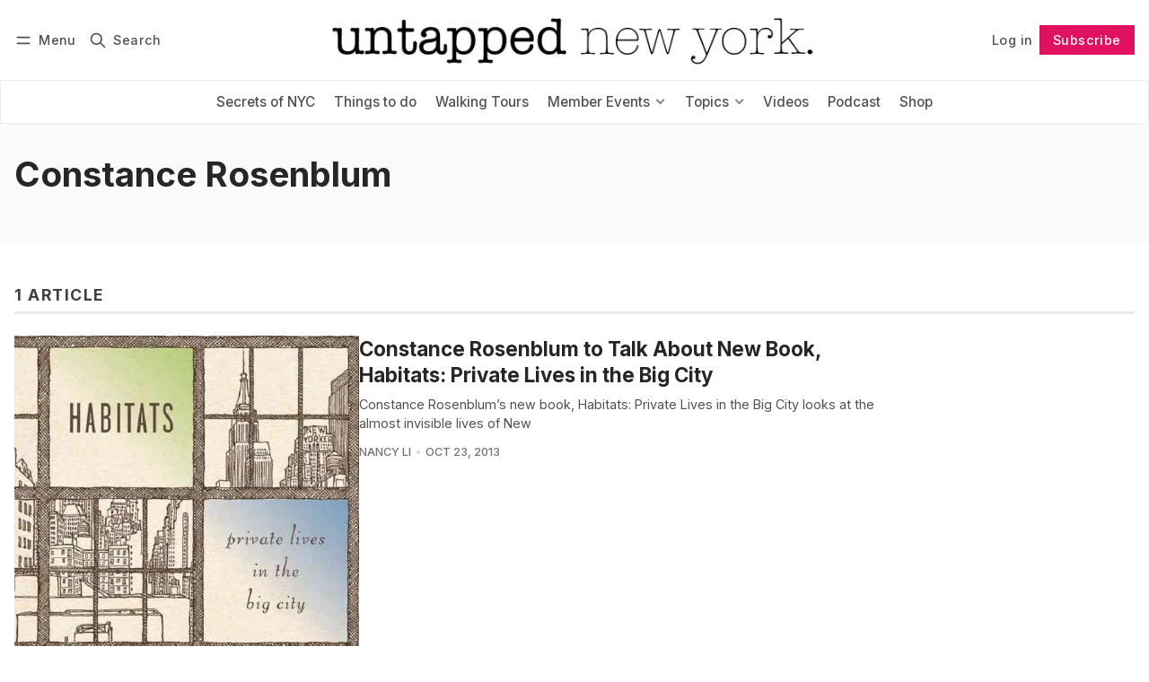

--- FILE ---
content_type: text/html; charset=utf-8
request_url: https://www.untappedcities.com/tag/constance-rosenblum/
body_size: 10877
content:
<!DOCTYPE html>
<html lang="en" data-color-scheme="light">
  <head>
    <meta charset="utf-8">
    <meta http-equiv="X-UA-Compatible" content="IE=edge">

    <title>Constance Rosenblum - Untapped New York</title>

    <meta name="HandheldFriendly" content="True">
    <meta name="viewport" content="width=device-width, initial-scale=1.0">
    
    <meta name="theme-color" content="#e1115f">


    <link rel="preload" href="https://www.untappedcities.com/assets/dist/app.min.js?v=2fe51e5909" as="script">
    <link rel="preload" href="https://www.untappedcities.com/assets/dist/app.min.css?v=2fe51e5909" as="style">

        <link rel="preconnect" href="https://fonts.googleapis.com">
    <link rel="preconnect" href="https://fonts.gstatic.com" crossorigin>





    <link rel="preload stylesheet" href="https://fonts.googleapis.com/css2?family=Inter:wght@300;400;500;600;700;800&display=swap" 
          as="style" onload="this.onload=null;this.rel='stylesheet'" crossorigin>    
    <style>body { --font-body: 'Inter', sans-serif; --font-headings: 'Inter', sans-serif;}</style>








    <script async defer src="https://www.untappedcities.com/assets/dist/app.min.js?v=2fe51e5909"></script>
    <script id="headerbidder" type="text/javascript" src="//a.publir.com/platform/1343.js"></script>

    <link rel="stylesheet" type="text/css" href="https://www.untappedcities.com/assets/dist/app.min.css?v=2fe51e5909">

    <style>
  :root {
    --global-max-width: 1400px; /* site max width */
    --global-content-width: 700px; /* post-content-width */
    --global-wide-width: 960px; /* site max width */
    --global-radius: 0px; /* default radius */
    --global-gallery-gap: 1em; /* Image gallery distance between images */
    --global-hyphens: none; /* none/auto */
    --global-header-height: 92px;
    --global-theme-notifications: visible; /* visible/hidden */
    --global-progress-bar: visible; /* visible/hidden */
    --global-content-preview-fading: 0%; /* 50%-100% for fading effect */
    --global-scroll-behavior: smooth;
  }
</style>

<script>
  let preferredTheme = localStorage.getItem('PREFERRED_COLOR_SCHEME') || `light`;
  document.documentElement.setAttribute('data-color-scheme', preferredTheme);
  
  // Global values needed
  const themeGlobal = {
    currentPage: parseInt('1'),
    nextPage: parseInt(''),
    nextPageLink: '',
    maxPages: parseInt('1'), 
    lastPage: `1` === `1` ? true : false,
    postsPerPage: parseInt('12'),
    scrollPos: 0,
    imageLightbox: false
  }

  // Calculate contrast & HSL value;
  function getBrandColorInfo(hexcolor) {
    // get contrast
    if (hexcolor.slice(0, 1) === '#') { hexcolor = hexcolor.slice(1); }
    if (hexcolor.length === 3) { hexcolor = hexcolor.split('').map(function (hex) { return hex + hex;}).join(''); }
    let r = parseInt(hexcolor.substr(0,2),16), g = parseInt(hexcolor.substr(2,2),16), b = parseInt(hexcolor.substr(4,2),16);
    let yiq = ((r * 299) + (g * 587) + (b * 114)) / 1000;
    const colorContrast = (yiq >= 128) ? '#000' : '#fff';

    //get HSL
    r /= 255, g /= 255, b /= 255;
    const max = Math.max(r, g, b), min = Math.min(r, g, b);
    let h, s, l = (max + min)  /  2;  
    if ( max == min ) { h = s = 0; } else {
      let d = max - min;
      s = l > 0.5 ? d / (2 - max - min) : d / (max + min);
      switch(max){
        case r: h = (g - b) / d + (g < b ? 6 : 0); break;
        case g: h = (b - r) / d + 2; break;
        case b: h = (r - g) / d + 4; break;
      }
      h /= 6;
    }
    const colorHSL = [Math.round(h * 360), Math.round(s * 100), Math.round(l * 100)];

    // return
    return { colorContrast, colorHSL }
  };

  const brandColor = getBrandColorInfo("#e1115f");
  let style = document.createElement('style');
  style.innerHTML = `:root { 
    --color-brand-contrast: ${brandColor.colorContrast}; 
    --color-brand-h: ${brandColor.colorHSL[0]};
    --color-brand-s: ${brandColor.colorHSL[1]}%;
    --color-brand-l: ${brandColor.colorHSL[2]}%;
    --color-brand-hsl: ${brandColor.colorHSL[0]} ${brandColor.colorHSL[1]}% ${brandColor.colorHSL[2]}%;
  }`
  document.getElementsByTagName('head')[0].appendChild(style);
</script>

    
    
     

    <link rel="icon" href="https://www.untappedcities.com/content/images/size/w256h256/format/jpeg/2024/03/Untapped-U-Hi-Res.jpg" type="image/jpeg">
    <link rel="canonical" href="https://www.untappedcities.com/tag/constance-rosenblum/">
    <meta name="referrer" content="no-referrer-when-downgrade">
    
    <meta property="og:site_name" content="Untapped New York">
    <meta property="og:type" content="website">
    <meta property="og:title" content="Constance Rosenblum - Untapped New York">
    <meta property="og:url" content="https://www.untappedcities.com/tag/constance-rosenblum/">
    <meta property="article:publisher" content="https://www.facebook.com/UntappedNY">
    <meta name="twitter:card" content="summary">
    <meta name="twitter:title" content="Constance Rosenblum - Untapped New York">
    <meta name="twitter:url" content="https://www.untappedcities.com/tag/constance-rosenblum/">
    <meta name="twitter:site" content="@UntappedNY">
    
    <script type="application/ld+json">
{
    "@context": "https://schema.org",
    "@type": "Series",
    "publisher": {
        "@type": "Organization",
        "name": "Untapped New York",
        "url": "https://www.untappedcities.com/",
        "logo": {
            "@type": "ImageObject",
            "url": "https://www.untappedcities.com/content/images/2024/10/Untapped-New-York-Black-Logo-Transparency-1.png"
        }
    },
    "url": "https://www.untappedcities.com/tag/constance-rosenblum/",
    "name": "Constance Rosenblum",
    "mainEntityOfPage": "https://www.untappedcities.com/tag/constance-rosenblum/"
}
    </script>

    <meta name="generator" content="Ghost 6.12">
    <link rel="alternate" type="application/rss+xml" title="Untapped New York" href="https://www.untappedcities.com/video/rss/">
    <script defer src="https://cdn.jsdelivr.net/ghost/portal@~2.56/umd/portal.min.js" data-i18n="true" data-ghost="https://www.untappedcities.com/" data-key="f4cfdd035ffd8d4b6a8ac187f6" data-api="https://untapped-new-york.ghost.io/ghost/api/content/" data-locale="en" crossorigin="anonymous"></script><style id="gh-members-styles">.gh-post-upgrade-cta-content,
.gh-post-upgrade-cta {
    display: flex;
    flex-direction: column;
    align-items: center;
    font-family: -apple-system, BlinkMacSystemFont, 'Segoe UI', Roboto, Oxygen, Ubuntu, Cantarell, 'Open Sans', 'Helvetica Neue', sans-serif;
    text-align: center;
    width: 100%;
    color: #ffffff;
    font-size: 16px;
}

.gh-post-upgrade-cta-content {
    border-radius: 8px;
    padding: 40px 4vw;
}

.gh-post-upgrade-cta h2 {
    color: #ffffff;
    font-size: 28px;
    letter-spacing: -0.2px;
    margin: 0;
    padding: 0;
}

.gh-post-upgrade-cta p {
    margin: 20px 0 0;
    padding: 0;
}

.gh-post-upgrade-cta small {
    font-size: 16px;
    letter-spacing: -0.2px;
}

.gh-post-upgrade-cta a {
    color: #ffffff;
    cursor: pointer;
    font-weight: 500;
    box-shadow: none;
    text-decoration: underline;
}

.gh-post-upgrade-cta a:hover {
    color: #ffffff;
    opacity: 0.8;
    box-shadow: none;
    text-decoration: underline;
}

.gh-post-upgrade-cta a.gh-btn {
    display: block;
    background: #ffffff;
    text-decoration: none;
    margin: 28px 0 0;
    padding: 8px 18px;
    border-radius: 4px;
    font-size: 16px;
    font-weight: 600;
}

.gh-post-upgrade-cta a.gh-btn:hover {
    opacity: 0.92;
}</style><script async src="https://js.stripe.com/v3/"></script>
    <script defer src="https://cdn.jsdelivr.net/ghost/sodo-search@~1.8/umd/sodo-search.min.js" data-key="f4cfdd035ffd8d4b6a8ac187f6" data-styles="https://cdn.jsdelivr.net/ghost/sodo-search@~1.8/umd/main.css" data-sodo-search="https://untapped-new-york.ghost.io/" data-locale="en" crossorigin="anonymous"></script>
    
    <link href="https://www.untappedcities.com/webmentions/receive/" rel="webmention">
    <script defer src="/public/cards.min.js?v=2fe51e5909"></script>
    <link rel="stylesheet" type="text/css" href="/public/cards.min.css?v=2fe51e5909">
    <script defer src="/public/comment-counts.min.js?v=2fe51e5909" data-ghost-comments-counts-api="https://www.untappedcities.com/members/api/comments/counts/"></script>
    <script defer src="/public/member-attribution.min.js?v=2fe51e5909"></script>
    <script defer src="/public/ghost-stats.min.js?v=2fe51e5909" data-stringify-payload="false" data-datasource="analytics_events" data-storage="localStorage" data-host="https://www.untappedcities.com/.ghost/analytics/api/v1/page_hit"  tb_site_uuid="3e3b259f-e5a2-4287-97e8-4888d22daaef" tb_post_uuid="undefined" tb_post_type="null" tb_member_uuid="undefined" tb_member_status="undefined"></script><style>:root {--ghost-accent-color: #e1115f;}</style>
    <style>
  .uc-post-book-cta {
    margin: 0 auto 30px;
    max-width: 832px;
    padding-left: 48px;
    padding-right: 48px;
    width: 100%;
    display: grid;
    grid-template-columns: 1fr 50%;
  }

  .uc-post-book-cta-content {
    padding: 1em;
    align-self: center;
    background-color: #f7f5f5;
    height: 100%;
  }

  .uc-post-book-cta-content p {
    font-size: 1.5em;
    line-height: 1.2;
    padding-left: 0;
    padding-right: 0;
  }

  .uc-post-book-cta-content .kg-button-card.kg-align-left {
    margin: 0;
  }

  .uc-post-book-cta-media img {
    width: 100%;
    height: auto;
  }
</style>

<style>
  .post-template.tag-video .post-hero__excerpt {display: none} 
  .post-template.tag-video .hero__media, .post-template.tag-video .post-hero__media { display: none; }
  .youtube-player { padding-bottom: 75%; }
  .menu {
    top: calc(var(--global-header-height) + var(--announce-height));
  }
</style>
<!-- Google tag (gtag.js) -->
<script async src="https://www.googletagmanager.com/gtag/js?id=G-82E9LH2MVG"></script>
<script>
  window.dataLayer = window.dataLayer || [];
  function gtag(){dataLayer.push(arguments);}
  gtag('js', new Date());

  gtag('config', 'G-82E9LH2MVG');
</script>
<meta name="google-site-verification" content="09ZR7EZJRcE9QTXZ8i4LgedIQtuvzGQfvaR7ShjkeZc" />
<meta name="robots" content="max-image-preview:large">
  </head>
  <body class="tag-template tag-constance-rosenblum "  data-excerpts="true">
    

      <header class="header js-header" data-logo="center" data-style="sticky">
  <div class="container wrapper flex items-center header__container">
    <div class="header__more">
      <button class="btn header__menu-toggle js-menu-toggle" title="Menu" aria-label="Menu">
        <i class="icon icon-menu">
  <svg xmlns="http://www.w3.org/2000/svg" class="icon icon-tabler icon-tabler-menu" width="24" height="24" viewBox="0 0 24 24" stroke-width="2" stroke="currentColor" fill="none" stroke-linecap="round" stroke-linejoin="round">
  <path stroke="none" d="M0 0h24v24H0z" fill="none"></path>
  <path d="M4 8l16 0"></path>
  <path d="M4 16l16 0"></path>
</svg>
</i>        <i class="icon icon-x">
  <svg xmlns="http://www.w3.org/2000/svg" class="icon icon-tabler icon-tabler-x" width="24" height="24" viewBox="0 0 24 24" stroke-width="1.5" stroke="currentColor" fill="none" stroke-linecap="round" stroke-linejoin="round">
  <path stroke="none" d="M0 0h24v24H0z" fill="none"/>
  <line x1="18" y1="6" x2="6" y2="18" />
  <line x1="6" y1="6" x2="18" y2="18" />
</svg>
</i>        <span>Menu</span>
      </button>

      <button class="btn header__search-toggle" data-ghost-search title="Search" aria-label="Search">
        <i class="icon icon-search">
  <svg xmlns="http://www.w3.org/2000/svg" class="icon icon-tabler icon-tabler-search" width="24" height="24" viewBox="0 0 24 24" stroke-width="2" stroke="currentColor" fill="none" stroke-linecap="round" stroke-linejoin="round">
  <path stroke="none" d="M0 0h24v24H0z" fill="none"/>
  <circle cx="10" cy="10" r="7" />
  <line x1="21" y1="21" x2="15" y2="15" />
</svg>



</i>        <span>Search</span>
      </button>
    </div>

    <div class="header__brand">
<a href="https://www.untappedcities.com">          <picture class="dark-theme-logo">
  <source     
    srcset="/content/images/size/w100/format/webp/2024/10/Untapped-New-York-Logo-Dark-Large-New.png 100w,/content/images/size/w300/format/webp/2024/10/Untapped-New-York-Logo-Dark-Large-New.png 300w,/content/images/size/w600/format/webp/2024/10/Untapped-New-York-Logo-Dark-Large-New.png 600w"
    sizes="200px"
    data-sizes="auto"
    type="image/webp"
  >
  <img class="header__logo"
    srcset="/content/images/size/w100/format/webp/2024/10/Untapped-New-York-Logo-Dark-Large-New.png 100w,/content/images/size/w300/format/webp/2024/10/Untapped-New-York-Logo-Dark-Large-New.png 300w,/content/images/size/w600/format/webp/2024/10/Untapped-New-York-Logo-Dark-Large-New.png 600w"
    sizes="200px"
    data-sizes="auto"
    data-src="/content/images/size/w100/2024/10/Untapped-New-York-Logo-Dark-Large-New.png"
    src="/content/images/size/w30/2024/10/Untapped-New-York-Logo-Dark-Large-New.png"
    alt="Untapped New York"
  >
</picture>          <picture class="default-logo">
  <source 
    sizes="(max-width: 800px) 200px, 320px"
    
    
    srcset="/content/images/size/w300/format/webp/2024/10/Untapped-New-York-Black-Logo-Transparency-1.png 300w, /content/images/size/w600/format/webp/2024/10/Untapped-New-York-Black-Logo-Transparency-1.png 600w"
    type="image/webp"
  >
  <img class="header__logo"
    sizes="(max-width: 800px) 200px, 320px"
    
    data-srcset="/content/images/size/w300/2024/10/Untapped-New-York-Black-Logo-Transparency-1.png 300w, /content/images/size/w600/2024/10/Untapped-New-York-Black-Logo-Transparency-1.png 600w"
    srcset="/content/images/size/w30/2024/10/Untapped-New-York-Black-Logo-Transparency-1.png 30w"
    data-src="/content/images/size/w100/2024/10/Untapped-New-York-Black-Logo-Transparency-1.png"
    src="/content/images/size/w30/2024/10/Untapped-New-York-Black-Logo-Transparency-1.png"
    alt="Untapped New York"
    loading="eager"
  >
</picture></a>    </div>

    <div class="header__actions">
          <a href="/signin/" class="btn signin-link radius" data-portal="signin">Log in</a>
          <a href="/signup/" class="btn signup-link btn--brand radius" data-portal="signup">Subscribe</a>
        

      <div class="member-menu js-member-menu">
      <a href="/signup/" data-portal="signup" class="signup-link">
        <i class="icon icon-arrow-up-right icon--sm">
  <svg xmlns="http://www.w3.org/2000/svg" class="icon icon-tabler icon-tabler-arrow-up-right" width="24" height="24" viewBox="0 0 24 24" stroke-width="2" stroke="currentColor" fill="none" stroke-linecap="round" stroke-linejoin="round">
  <path stroke="none" d="M0 0h24v24H0z" fill="none"/>
  <line x1="17" y1="7" x2="7" y2="17" />
  <polyline points="8 7 17 7 17 16" />
</svg>



</i>Sign up
      </a>

      <a href="/signin/" data-portal="signin" class="signin-link">
        <i class="icon icon-login icon--sm">
  <svg xmlns="http://www.w3.org/2000/svg" width="24" height="24" viewBox="0 0 24 24" fill="none" stroke="currentColor" stroke-width="2" stroke-linecap="round" stroke-linejoin="round" class="feather feather-log-in">
  <path d="M15 3h4a2 2 0 0 1 2 2v14a2 2 0 0 1-2 2h-4"></path>
  <polyline points="10 17 15 12 10 7"></polyline>
  <line x1="15" y1="12" x2="3" y2="12"></line>
</svg>
</i>Sign in
      </a>
</div>    </div>
  </div>
</header>

<div class="header-menu">
  <div class="container wrapper flex">

    <nav class="header-menu-nav">
      <ul class="nav">
    <li class="nav-secrets-of-nyc" 
      data-label="Secrets of NYC" data-length="14">
      <a href="https://www.untappedcities.com/tag/secrets-of-nyc/">
        <span>Secrets of NYC</span>
      </a>
    </li>
    <li class="nav-things-to-do" 
      data-label="Things to do" data-length="12">
      <a href="https://www.untappedcities.com/tag/things-to-do/">
        <span>Things to do</span>
      </a>
    </li>
    <li class="nav-walking-tours" 
      data-label="Walking Tours" data-length="13">
      <a href="https://untappednewyorktours.com/">
        <span>Walking Tours</span>
      </a>
    </li>
    <li class="nav-member-events" 
      data-label="Member Events" data-length="13">
      <a href="https://www.untappedcities.com/insiders/events/">
        <span>Member Events</span>
      </a>
    </li>
    <li class="nav-become-a-member is-subitem" 
      data-label="- Become a Member" data-length="17">
      <a href="https://www.untappedcities.com/membership/">
        <span>- Become a Member</span>
      </a>
    </li>
    <li class="nav-my-account is-subitem" 
      data-label="- My Account" data-length="12">
      <a href="https://www.untappedcities.com/#/portal/signin">
        <span>- My Account</span>
      </a>
    </li>
    <li class="nav-upcoming-events is-subitem" 
      data-label="- Upcoming Events" data-length="17">
      <a href="https://www.untappedcities.com/insiders/events/">
        <span>- Upcoming Events</span>
      </a>
    </li>
    <li class="nav-on-demand-videos is-subitem" 
      data-label="- On-Demand Videos" data-length="18">
      <a href="https://www.untappedcities.com/video/">
        <span>- On-Demand Videos</span>
      </a>
    </li>
    <li class="nav-gift-membership is-subitem" 
      data-label="- Gift Membership" data-length="17">
      <a href="https://www.untappedcities.com/gift-subscription/">
        <span>- Gift Membership</span>
      </a>
    </li>
    <li class="nav-topics" 
      data-label="Topics" data-length="6">
      <a href="#">
        <span>Topics</span>
      </a>
    </li>
    <li class="nav-abandoned is-subitem" 
      data-label="- Abandoned" data-length="11">
      <a href="https://www.untappedcities.com/tag/abandoned/">
        <span>- Abandoned</span>
      </a>
    </li>
    <li class="nav-architecture is-subitem" 
      data-label="- Architecture" data-length="14">
      <a href="https://www.untappedcities.com/tag/architecture/">
        <span>- Architecture</span>
      </a>
    </li>
    <li class="nav-arts-culture is-subitem" 
      data-label="- Arts &amp; Culture" data-length="16">
      <a href="https://www.untappedcities.com/tag/culture/">
        <span>- Arts &amp; Culture</span>
      </a>
    </li>
    <li class="nav-behind-the-scenes is-subitem" 
      data-label="- Behind the Scenes" data-length="19">
      <a href="https://www.untappedcities.com/tag/behind-the-scenes/">
        <span>- Behind the Scenes</span>
      </a>
    </li>
    <li class="nav-film-locations is-subitem" 
      data-label="- Film Locations" data-length="16">
      <a href="https://www.untappedcities.com/tag/film-locations/">
        <span>- Film Locations</span>
      </a>
    </li>
    <li class="nav-food-drink is-subitem" 
      data-label="- Food &amp; Drink" data-length="14">
      <a href="https://www.untappedcities.com/tag/food/">
        <span>- Food &amp; Drink</span>
      </a>
    </li>
    <li class="nav-transit is-subitem" 
      data-label="- Transit" data-length="9">
      <a href="https://www.untappedcities.com/tag/transit/">
        <span>- Transit</span>
      </a>
    </li>
    <li class="nav-videos" 
      data-label="Videos" data-length="6">
      <a href="https://www.untappedcities.com/video/">
        <span>Videos</span>
      </a>
    </li>
    <li class="nav-podcast" 
      data-label="Podcast" data-length="7">
      <a href="https://www.untappedcities.com/podcast/">
        <span>Podcast</span>
      </a>
    </li>
    <li class="nav-shop" 
      data-label="Shop" data-length="4">
      <a href="https://untapped-cities.square.site/">
        <span>Shop</span>
      </a>
    </li>
</ul>
    </nav>

  </div>
</div>



      <div class="menu js-menu">
  <div class="container wrapper">
    <div class="menu__content">
      <nav class="menu__navigation">
        <ul class="nav">
    <li class="nav-secrets-of-nyc" 
      data-label="Secrets of NYC" data-length="14">
      <a href="https://www.untappedcities.com/tag/secrets-of-nyc/">
        <span>Secrets of NYC</span>
      </a>
    </li>
    <li class="nav-things-to-do" 
      data-label="Things to do" data-length="12">
      <a href="https://www.untappedcities.com/tag/things-to-do/">
        <span>Things to do</span>
      </a>
    </li>
    <li class="nav-walking-tours" 
      data-label="Walking Tours" data-length="13">
      <a href="https://untappednewyorktours.com/">
        <span>Walking Tours</span>
      </a>
    </li>
    <li class="nav-member-events" 
      data-label="Member Events" data-length="13">
      <a href="https://www.untappedcities.com/insiders/events/">
        <span>Member Events</span>
      </a>
    </li>
    <li class="nav-become-a-member is-subitem" 
      data-label="- Become a Member" data-length="17">
      <a href="https://www.untappedcities.com/membership/">
        <span>- Become a Member</span>
      </a>
    </li>
    <li class="nav-my-account is-subitem" 
      data-label="- My Account" data-length="12">
      <a href="https://www.untappedcities.com/#/portal/signin">
        <span>- My Account</span>
      </a>
    </li>
    <li class="nav-upcoming-events is-subitem" 
      data-label="- Upcoming Events" data-length="17">
      <a href="https://www.untappedcities.com/insiders/events/">
        <span>- Upcoming Events</span>
      </a>
    </li>
    <li class="nav-on-demand-videos is-subitem" 
      data-label="- On-Demand Videos" data-length="18">
      <a href="https://www.untappedcities.com/video/">
        <span>- On-Demand Videos</span>
      </a>
    </li>
    <li class="nav-gift-membership is-subitem" 
      data-label="- Gift Membership" data-length="17">
      <a href="https://www.untappedcities.com/gift-subscription/">
        <span>- Gift Membership</span>
      </a>
    </li>
    <li class="nav-topics" 
      data-label="Topics" data-length="6">
      <a href="#">
        <span>Topics</span>
      </a>
    </li>
    <li class="nav-abandoned is-subitem" 
      data-label="- Abandoned" data-length="11">
      <a href="https://www.untappedcities.com/tag/abandoned/">
        <span>- Abandoned</span>
      </a>
    </li>
    <li class="nav-architecture is-subitem" 
      data-label="- Architecture" data-length="14">
      <a href="https://www.untappedcities.com/tag/architecture/">
        <span>- Architecture</span>
      </a>
    </li>
    <li class="nav-arts-culture is-subitem" 
      data-label="- Arts &amp; Culture" data-length="16">
      <a href="https://www.untappedcities.com/tag/culture/">
        <span>- Arts &amp; Culture</span>
      </a>
    </li>
    <li class="nav-behind-the-scenes is-subitem" 
      data-label="- Behind the Scenes" data-length="19">
      <a href="https://www.untappedcities.com/tag/behind-the-scenes/">
        <span>- Behind the Scenes</span>
      </a>
    </li>
    <li class="nav-film-locations is-subitem" 
      data-label="- Film Locations" data-length="16">
      <a href="https://www.untappedcities.com/tag/film-locations/">
        <span>- Film Locations</span>
      </a>
    </li>
    <li class="nav-food-drink is-subitem" 
      data-label="- Food &amp; Drink" data-length="14">
      <a href="https://www.untappedcities.com/tag/food/">
        <span>- Food &amp; Drink</span>
      </a>
    </li>
    <li class="nav-transit is-subitem" 
      data-label="- Transit" data-length="9">
      <a href="https://www.untappedcities.com/tag/transit/">
        <span>- Transit</span>
      </a>
    </li>
    <li class="nav-videos" 
      data-label="Videos" data-length="6">
      <a href="https://www.untappedcities.com/video/">
        <span>Videos</span>
      </a>
    </li>
    <li class="nav-podcast" 
      data-label="Podcast" data-length="7">
      <a href="https://www.untappedcities.com/podcast/">
        <span>Podcast</span>
      </a>
    </li>
    <li class="nav-shop" 
      data-label="Shop" data-length="4">
      <a href="https://untapped-cities.square.site/">
        <span>Shop</span>
      </a>
    </li>
</ul>

          <ul class="nav secondary submenu">
    <li class="nav-advertise-with-us" 
      data-label="Advertise with us" data-length="17">
      <a href="https://www.untappedcities.com/advertise/">
        <span>Advertise with us</span>
      </a>
    </li>
    <li class="nav-about-untapped" 
      data-label="About Untapped" data-length="14">
      <a href="https://www.untappedcities.com/about/">
        <span>About Untapped</span>
      </a>
    </li>
    <li class="nav-jobs-internships" 
      data-label="Jobs &amp; Internships" data-length="18">
      <a href="https://www.untappedcities.com/join-us/">
        <span>Jobs &amp; Internships</span>
      </a>
    </li>
    <li class="nav-terms-conditions" 
      data-label="Terms &amp; Conditions" data-length="18">
      <a href="https://www.untappedcities.com/terms-of-use/">
        <span>Terms &amp; Conditions</span>
      </a>
    </li>
    <li class="nav-members-faq" 
      data-label="Members FAQ" data-length="11">
      <a href="https://www.untappedcities.com/insiders-faq/">
        <span>Members FAQ</span>
      </a>
    </li>
    <li class="nav-privacy-policy" 
      data-label="Privacy Policy" data-length="14">
      <a href="https://www.untappedcities.com/privacy-policy/">
        <span>Privacy Policy</span>
      </a>
    </li>
    <li class="nav-eu-privacy-information" 
      data-label="EU Privacy Information" data-length="22">
      <a href="https://www.untappedcities.com/eu-privacy-information/">
        <span>EU Privacy Information</span>
      </a>
    </li>
    <li class="nav-gdpr" 
      data-label="GDPR" data-length="4">
      <a href="https://www.untappedcities.com/gdpr/">
        <span>GDPR</span>
      </a>
    </li>
    <li class="nav-accessibility-statement" 
      data-label="Accessibility Statement" data-length="23">
      <a href="https://www.untappedcities.com/accessibility-statement/">
        <span>Accessibility Statement</span>
      </a>
    </li>
    <li class="nav-contact-us" 
      data-label="Contact Us" data-length="10">
      <a href="https://www.untappedcities.com/contact/">
        <span>Contact Us</span>
      </a>
    </li>
</ul>
      </nav>

      <div class="menu__posts">
        <span class="menu__posts-title">Latest news</span>
            <article class="post-card has-img horizontal js-post-card">

  <div class="post-card__content flex flex-col ">
      <a class="post-tag mr-sm tag-secrets-of-nyc" href="/tag/secrets-of-nyc/" aria-label="Secrets of NYC"
        
      >Secrets of NYC</a>

      <h2 class="post-card__title"><a href="https://www.untappedcities.com/spot-a-ghost-sign-for-nycs-lost-automat/">Spot a Ghost Sign for NYC&#x27;s Lost Automat</a></h2>
    
    <p class="post-card__excerpt opacity-080">
      There are no more Horn &amp; Hardarts in NYC, but remnants of them still exist!
    </p>

    <div class="post-info">
  <ul class="post-info__avatars">
        <li class="author-avatar has-image">
          <a href="/author/nicole/" title="Nicole Saraniero" aria-label="Nicole Saraniero">
              <picture class="">
  <source 
    sizes="60px"
    data-sizes="auto"
    srcset="https://www.gravatar.com/avatar/f94143a33c8ae1a34a658a66df656f80?s&#x3D;250&amp;r&#x3D;x&amp;d&#x3D;mp 30w"
    data-srcset="https://www.gravatar.com/avatar/f94143a33c8ae1a34a658a66df656f80?s&#x3D;250&amp;r&#x3D;x&amp;d&#x3D;mp 30w, https://www.gravatar.com/avatar/f94143a33c8ae1a34a658a66df656f80?s&#x3D;250&amp;r&#x3D;x&amp;d&#x3D;mp 100w"
    type="image/webp"
  >
  <img class="lazyload"
    sizes="60px"
    data-sizes="auto"
    data-srcset="https://www.gravatar.com/avatar/f94143a33c8ae1a34a658a66df656f80?s&#x3D;250&amp;r&#x3D;x&amp;d&#x3D;mp 30w, https://www.gravatar.com/avatar/f94143a33c8ae1a34a658a66df656f80?s&#x3D;250&amp;r&#x3D;x&amp;d&#x3D;mp 100w"
    srcset="https://www.gravatar.com/avatar/f94143a33c8ae1a34a658a66df656f80?s&#x3D;250&amp;r&#x3D;x&amp;d&#x3D;mp 30w"
    data-src="https://www.gravatar.com/avatar/f94143a33c8ae1a34a658a66df656f80?s&#x3D;250&amp;r&#x3D;x&amp;d&#x3D;mp"
    src="https://www.gravatar.com/avatar/f94143a33c8ae1a34a658a66df656f80?s&#x3D;250&amp;r&#x3D;x&amp;d&#x3D;mp"
    alt="Nicole Saraniero"
    
  >
</picture>          </a>
        </li>
  </ul>
  
    <span class="post-info__authors"><a href="/author/nicole/">Nicole Saraniero</a></span>
  
  <time datetime="2026-01-19">Jan 19, 2026</time> 

</div>  </div>
</article>            <article class="post-card no-image horizontal js-post-card">

  <div class="post-card__content flex flex-col ">
      <a class="post-tag mr-sm tag-video" href="/tag/video/" aria-label="video"
        
      >video</a>

      <h2 class="post-card__title"><a href="https://www.untappedcities.com/remembering-the-automat-with-marianne-hardart-lorraine-diehl/">Remembering the Automat with Marianne Hardart &amp; Lorraine Diehl</a></h2>
    
    <p class="post-card__excerpt opacity-080">
      rNc_bOyoSBI
    </p>

    <div class="post-info">
  <ul class="post-info__avatars">
        <li class="author-avatar has-image">
          <a href="/author/untappedny/" title="Untapped New York" aria-label="Untapped New York">
              <picture class="">
  <source 
    sizes="60px"
    data-sizes="auto"
    srcset="https://secure.gravatar.com/avatar/b0000b0ea45c4d53eb9ed0b25c58d3b2?s&#x3D;3000&amp;d&#x3D;mm&amp;r&#x3D;g 30w"
    data-srcset="https://secure.gravatar.com/avatar/b0000b0ea45c4d53eb9ed0b25c58d3b2?s&#x3D;3000&amp;d&#x3D;mm&amp;r&#x3D;g 30w, https://secure.gravatar.com/avatar/b0000b0ea45c4d53eb9ed0b25c58d3b2?s&#x3D;3000&amp;d&#x3D;mm&amp;r&#x3D;g 100w"
    type="image/webp"
  >
  <img class="lazyload"
    sizes="60px"
    data-sizes="auto"
    data-srcset="https://secure.gravatar.com/avatar/b0000b0ea45c4d53eb9ed0b25c58d3b2?s&#x3D;3000&amp;d&#x3D;mm&amp;r&#x3D;g 30w, https://secure.gravatar.com/avatar/b0000b0ea45c4d53eb9ed0b25c58d3b2?s&#x3D;3000&amp;d&#x3D;mm&amp;r&#x3D;g 100w"
    srcset="https://secure.gravatar.com/avatar/b0000b0ea45c4d53eb9ed0b25c58d3b2?s&#x3D;3000&amp;d&#x3D;mm&amp;r&#x3D;g 30w"
    data-src="https://secure.gravatar.com/avatar/b0000b0ea45c4d53eb9ed0b25c58d3b2?s&#x3D;3000&amp;d&#x3D;mm&amp;r&#x3D;g"
    src="https://secure.gravatar.com/avatar/b0000b0ea45c4d53eb9ed0b25c58d3b2?s&#x3D;3000&amp;d&#x3D;mm&amp;r&#x3D;g"
    alt="Untapped New York"
    
  >
</picture>          </a>
        </li>
  </ul>
  
    <span class="post-info__authors"><a href="/author/untappedny/">Untapped New York</a></span>
  
  <time datetime="2026-01-16">Jan 16, 2026</time> 

</div>  </div>
</article>            <article class="post-card has-img horizontal js-post-card">

  <div class="post-card__content flex flex-col ">
      <a class="post-tag mr-sm tag-film-locations" href="/tag/film-locations/" aria-label="Film Locations"
        
      >Film Locations</a>

      <h2 class="post-card__title"><a href="https://www.untappedcities.com/timothee-chalamet-movie-lower-east-side-nyc/">Marty Supreme Film Shoot Transforms NYC’s Lower East Side</a></h2>
    
    <p class="post-card__excerpt opacity-080">
      In October 2024, we reported on a new Timothée Chalamet movie that was shooting on the Lower East Side, and
    </p>

    <div class="post-info">
  <ul class="post-info__avatars">
        <li class="author-avatar has-image">
          <a href="/author/nicole/" title="Nicole Saraniero" aria-label="Nicole Saraniero">
              <picture class="">
  <source 
    sizes="60px"
    data-sizes="auto"
    srcset="https://www.gravatar.com/avatar/f94143a33c8ae1a34a658a66df656f80?s&#x3D;250&amp;r&#x3D;x&amp;d&#x3D;mp 30w"
    data-srcset="https://www.gravatar.com/avatar/f94143a33c8ae1a34a658a66df656f80?s&#x3D;250&amp;r&#x3D;x&amp;d&#x3D;mp 30w, https://www.gravatar.com/avatar/f94143a33c8ae1a34a658a66df656f80?s&#x3D;250&amp;r&#x3D;x&amp;d&#x3D;mp 100w"
    type="image/webp"
  >
  <img class="lazyload"
    sizes="60px"
    data-sizes="auto"
    data-srcset="https://www.gravatar.com/avatar/f94143a33c8ae1a34a658a66df656f80?s&#x3D;250&amp;r&#x3D;x&amp;d&#x3D;mp 30w, https://www.gravatar.com/avatar/f94143a33c8ae1a34a658a66df656f80?s&#x3D;250&amp;r&#x3D;x&amp;d&#x3D;mp 100w"
    srcset="https://www.gravatar.com/avatar/f94143a33c8ae1a34a658a66df656f80?s&#x3D;250&amp;r&#x3D;x&amp;d&#x3D;mp 30w"
    data-src="https://www.gravatar.com/avatar/f94143a33c8ae1a34a658a66df656f80?s&#x3D;250&amp;r&#x3D;x&amp;d&#x3D;mp"
    src="https://www.gravatar.com/avatar/f94143a33c8ae1a34a658a66df656f80?s&#x3D;250&amp;r&#x3D;x&amp;d&#x3D;mp"
    alt="Nicole Saraniero"
    
  >
</picture>          </a>
        </li>
  </ul>
  
    <span class="post-info__authors"><a href="/author/nicole/">Nicole Saraniero</a></span>
  
  <time datetime="2026-01-12">Jan 12, 2026</time> 

</div>  </div>
</article>      </div>
    </div>
  </div>

  <div class="w-100 mt border-top">
    <div class="menu__actions">
          <a href="/signin/" data-portal="signin" class="btn signin-link radius">
            Log in
          </a>
          <a href="/signup/" data-portal="signup" class="btn signup-link btn--brand radius">
            Subscribe
          </a>

      <span class="flex-1"></span>

      <div class="social-links items-center mb">
        <span class="fw-600 mr-sm">Follow</span>
          <a href="https://www.facebook.com/UntappedNY" class="facebook" aria-label="Facebook"><i class="icon icon-facebook icon--sm filled">
  <svg xmlns="http://www.w3.org/2000/svg" class="icon icon-tabler icon-tabler-brand-facebook" width="24" height="24" viewBox="0 0 24 24" stroke-width="2" stroke="currentColor" fill="none" stroke-linecap="round" stroke-linejoin="round">
  <path stroke="none" d="M0 0h24v24H0z" fill="none"/>
  <path d="M7 10v4h3v7h4v-7h3l1 -4h-4v-2a1 1 0 0 1 1 -1h3v-4h-3a5 5 0 0 0 -5 5v2h-3" />
</svg>



</i><span>Facebook</span></a>

  <a href="https://x.com/UntappedNY" class="twitter" aria-label="Twitter"><i class="icon icon-twitter-x icon--sm">
  <svg xmlns="http://www.w3.org/2000/svg" class="icon icon-tabler icon-tabler-brand-x" width="24" height="24" viewBox="0 0 24 24" stroke-width="2" stroke="currentColor" fill="none" stroke-linecap="round" stroke-linejoin="round">
  <path stroke="none" d="M0 0h24v24H0z" fill="none"></path>
  <path d="M4 4l11.733 16h4.267l-11.733 -16z"></path>
  <path d="M4 20l6.768 -6.768m2.46 -2.46l6.772 -6.772"></path>
</svg>
</i><span>Twitter</span></a>

<a href="https://www.untappedcities.com/latest/rss" class="rss" aria-label="RSS"><i class="icon icon-rss icon--sm">
  <svg xmlns="http://www.w3.org/2000/svg" class="icon icon-tabler icon-tabler-rss" width="24" height="24" viewBox="0 0 24 24" stroke-width="2" stroke="currentColor" fill="none" stroke-linecap="round" stroke-linejoin="round">
  <path stroke="none" d="M0 0h24v24H0z" fill="none"/>
  <circle cx="5" cy="19" r="1" />
  <path d="M4 4a16 16 0 0 1 16 16" />
  <path d="M4 11a9 9 0 0 1 9 9" />
</svg>



</i><span>RSS</span></a>









      </div>
    </div>
  </div>
</div>
    <main class="main flex-1">
      
  <div class="bg-acc">
    <div class="container wrapper">
      <div class="tag-hero">
        <div class="tag-hero__content">
          <h1 class="tag-hero__name">Constance Rosenblum</h1>
          
        </div>
      </div>
    </div>
  </div>

  <div class="container wrapper">
    <span class="section-title xs" >
      1 article
      
    </span>

    <div class="flex flex-col gap-150 mb-lg max-w-60">
        <article class="post-card has-img horizontal js-post-card">
<a class="post-card__media" href="https://www.untappedcities.com/constance-rosenblum-new-book-habitats-private-lives-in-the-big-city/">        <figure>
          <picture class="">
  <source 
    sizes="280px"
    data-sizes="auto"
    srcset="/content/images/size/w30/wp-content/uploads/2013/10/landmark-west_constance-rosenblum-talk_untapped-cities1.jpg 30w"
    data-srcset="/content/images/size/w300/format/webp/wp-content/uploads/2013/10/landmark-west_constance-rosenblum-talk_untapped-cities1.jpg 300w, /content/images/size/w600/format/webp/wp-content/uploads/2013/10/landmark-west_constance-rosenblum-talk_untapped-cities1.jpg 600w, /content/images/size/w1000/format/webp/wp-content/uploads/2013/10/landmark-west_constance-rosenblum-talk_untapped-cities1.jpg 1000w"
    type="image/webp"
  >
  <img class="lazyload"
    sizes="280px"
    data-sizes="auto"
    data-srcset="/content/images/size/w300/wp-content/uploads/2013/10/landmark-west_constance-rosenblum-talk_untapped-cities1.jpg 300w, /content/images/size/w600/wp-content/uploads/2013/10/landmark-west_constance-rosenblum-talk_untapped-cities1.jpg 600w, /content/images/size/w1000/wp-content/uploads/2013/10/landmark-west_constance-rosenblum-talk_untapped-cities1.jpg 1000w"
    srcset="/content/images/size/w30/wp-content/uploads/2013/10/landmark-west_constance-rosenblum-talk_untapped-cities1.jpg 30w"
    data-src="/content/images/size/w100/wp-content/uploads/2013/10/landmark-west_constance-rosenblum-talk_untapped-cities1.jpg"
    src="/content/images/size/w30/wp-content/uploads/2013/10/landmark-west_constance-rosenblum-talk_untapped-cities1.jpg"
    alt="Constance Rosenblum to Talk About New Book, Habitats: Private Lives in the Big City"
    
  >
</picture>        </figure>
</a>
  <div class="post-card__content flex flex-col ">
      <a class="post-tag mr-sm tag-architecture" href="/tag/architecture/" aria-label="Architecture"
        
      >Architecture</a>

      <h2 class="post-card__title"><a href="https://www.untappedcities.com/constance-rosenblum-new-book-habitats-private-lives-in-the-big-city/">Constance Rosenblum to Talk About New Book, Habitats: Private Lives in the Big City</a></h2>

    <p class="post-card__excerpt opacity-080">
      Constance Rosenblum’s new book, Habitats: Private Lives in the Big City looks at the almost invisible lives of New
    </p>

    <div class="post-info">
  <ul class="post-info__avatars">
        <li class="author-avatar has-image">
          <a href="/author/nancyli/" title="nancy li" aria-label="nancy li">
              <picture class="">
  <source 
    sizes="60px"
    data-sizes="auto"
    srcset="https://secure.gravatar.com/avatar/509c295d024bf62fe84187b0b6cf4b07?s&#x3D;3000&amp;d&#x3D;mm&amp;r&#x3D;g 30w"
    data-srcset="https://secure.gravatar.com/avatar/509c295d024bf62fe84187b0b6cf4b07?s&#x3D;3000&amp;d&#x3D;mm&amp;r&#x3D;g 30w, https://secure.gravatar.com/avatar/509c295d024bf62fe84187b0b6cf4b07?s&#x3D;3000&amp;d&#x3D;mm&amp;r&#x3D;g 100w"
    type="image/webp"
  >
  <img class="lazyload"
    sizes="60px"
    data-sizes="auto"
    data-srcset="https://secure.gravatar.com/avatar/509c295d024bf62fe84187b0b6cf4b07?s&#x3D;3000&amp;d&#x3D;mm&amp;r&#x3D;g 30w, https://secure.gravatar.com/avatar/509c295d024bf62fe84187b0b6cf4b07?s&#x3D;3000&amp;d&#x3D;mm&amp;r&#x3D;g 100w"
    srcset="https://secure.gravatar.com/avatar/509c295d024bf62fe84187b0b6cf4b07?s&#x3D;3000&amp;d&#x3D;mm&amp;r&#x3D;g 30w"
    data-src="https://secure.gravatar.com/avatar/509c295d024bf62fe84187b0b6cf4b07?s&#x3D;3000&amp;d&#x3D;mm&amp;r&#x3D;g"
    src="https://secure.gravatar.com/avatar/509c295d024bf62fe84187b0b6cf4b07?s&#x3D;3000&amp;d&#x3D;mm&amp;r&#x3D;g"
    alt="nancy li"
    
  >
</picture>          </a>
        </li>
  </ul>
  
    <span class="post-info__authors"><a href="/author/nancyli/">nancy li</a></span>
  
  <time datetime="2013-10-23">Oct 23, 2013</time> 

</div>  </div>
</article>    </div>

    <div class="pagination" data-type="">
  <nav class="pagination-items">
    <a class="prev-posts disabled" href="javascript:">
      <i class="icon icon-arrow-left icon--sm">
  <svg xmlns="http://www.w3.org/2000/svg" class="icon icon-tabler icon-tabler-arrow-left" width="24" height="24" viewBox="0 0 24 24" stroke-width="2" stroke="currentColor" fill="none" stroke-linecap="round" stroke-linejoin="round">
  <path stroke="none" d="M0 0h24v24H0z" fill="none"/>
  <line x1="5" y1="12" x2="19" y2="12" />
  <line x1="5" y1="12" x2="11" y2="18" />
  <line x1="5" y1="12" x2="11" y2="6" />
</svg>



</i><span class="ml-xs">Prev</span>
    </a>
    <span class="page-number">Page 1 of 1</span>
    <a class="next-posts disabled" href="javascript:">
      <span class="mr-xs">Next</span><i class="icon icon-arrow-right icon--sm">
  <svg xmlns="http://www.w3.org/2000/svg" class="icon icon-tabler icon-tabler-arrow-narrow-right" width="24" height="24" viewBox="0 0 24 24" stroke-width="2" stroke="currentColor" fill="none" stroke-linecap="round" stroke-linejoin="round">
  <path stroke="none" d="M0 0h24v24H0z" fill="none"></path>
  <path d="M5 12l14 0"></path>
  <path d="M15 16l4 -4"></path>
  <path d="M15 8l4 4"></path>
</svg>



</i>
    </a>
  </nav>

  <button class="btn btn--wide btn--bordered btn-load-more js-load-more">
    Load more
  </button>
</div>  </div>

    </main>
    
              <div class="subscribe-cta reverse">
          <div class="container wrapper">
            <div class="subscribe-cta__content">
              <span class="subscribe-cta__title mb-0" id="footer-cta">
                Get the latest NYC secrets
              </span>
              <p class="mb-0 mt-xs text-11">Subscribe to our newsletter</p>
            </div>
            <form class="subscribe-form" 
  data-members-form="subscribe" data-style="inline-joined">
  <input data-members-email class="w-100 bg-default" 
    type="email" autocomplete="email" placeholder="Your email address" 
    aria-labelledby="footer-cta" required> 
  <button class="btn btn--brand text-10" type="submit">
    <span>Subscribe</span>
  </button>
  <div class="msg-success">Great! Check your inbox and click the link.</div>
  <div class="msg-error">Sorry, something went wrong. Please try again.</div>
</form>          </div>
        </div>

        <div class="container wrapper ad">
    <div class="leaderboard">
      <div class="ad__disclaimer">
        <div class="ad__title">Advertisement</div>
        <div>•</div>
        <div class="ad__upsell">
          <a href="#/portal/signup">Go ad free</a>
        </div>
      </div>
      <div id="div-gpt-ad-1612382967860-0" class="publirAds"><script>googletag.cmd.push(function() {  googletag.pubads().addEventListener('slotRenderEnded', function(event) { if (event.slot.getSlotElementId() == "div-gpt-ad-1612382967860-0") {googletag.display("div-gpt-ad-1612382967860-0");} });});</script></div>


    </div>
  </div>

      <footer class="footer">
  <div class="container wrapper">
    <div class="row">
      <div class="col-xs-12 col-md-4">
        <div class="footer__brand flex items-center">
            <picture class="dark-theme-logo">
  <source     
    srcset="/content/images/size/w100/format/webp/2024/10/Untapped-New-York-Logo-Dark-Large-New.png 100w,/content/images/size/w300/format/webp/2024/10/Untapped-New-York-Logo-Dark-Large-New.png 300w,/content/images/size/w600/format/webp/2024/10/Untapped-New-York-Logo-Dark-Large-New.png 600w"
    sizes="200px"
    data-sizes="auto"
    type="image/webp"
  >
  <img class="footer__logo mr lazyload"
    srcset="/content/images/size/w100/format/webp/2024/10/Untapped-New-York-Logo-Dark-Large-New.png 100w,/content/images/size/w300/format/webp/2024/10/Untapped-New-York-Logo-Dark-Large-New.png 300w,/content/images/size/w600/format/webp/2024/10/Untapped-New-York-Logo-Dark-Large-New.png 600w"
    sizes="200px"
    data-sizes="auto"
    data-src="/content/images/size/w100/2024/10/Untapped-New-York-Logo-Dark-Large-New.png"
    src="/content/images/size/w30/2024/10/Untapped-New-York-Logo-Dark-Large-New.png"
    alt="Untapped New York"
  >
</picture>            <picture class="default-logo">
  <source 
    sizes="200px"
    data-sizes="auto"
    srcset="/content/images/size/w30/2024/10/Untapped-New-York-Black-Logo-Transparency-1.png 30w"
    data-srcset="/content/images/size/w300/format/webp/2024/10/Untapped-New-York-Black-Logo-Transparency-1.png 300w, /content/images/size/w600/format/webp/2024/10/Untapped-New-York-Black-Logo-Transparency-1.png 600w"
    type="image/webp"
  >
  <img class="footer__logo mr lazyload"
    sizes="200px"
    data-sizes="auto"
    data-srcset="/content/images/size/w300/2024/10/Untapped-New-York-Black-Logo-Transparency-1.png 300w, /content/images/size/w600/2024/10/Untapped-New-York-Black-Logo-Transparency-1.png 600w"
    srcset="/content/images/size/w30/2024/10/Untapped-New-York-Black-Logo-Transparency-1.png 30w"
    data-src="/content/images/size/w100/2024/10/Untapped-New-York-Black-Logo-Transparency-1.png"
    src="/content/images/size/w30/2024/10/Untapped-New-York-Black-Logo-Transparency-1.png"
    alt="Untapped New York"
    
  >
</picture>        </div>

        <div class="footer__description" id="footer-input-label">
          Discover NYC&#x27;s secrets and hidden gems online or in-person!
        </div>

        <div class="social-links">
            <a href="https://www.facebook.com/UntappedNY" class="facebook" aria-label="Facebook"><i class="icon icon-facebook icon--sm filled">
  <svg xmlns="http://www.w3.org/2000/svg" class="icon icon-tabler icon-tabler-brand-facebook" width="24" height="24" viewBox="0 0 24 24" stroke-width="2" stroke="currentColor" fill="none" stroke-linecap="round" stroke-linejoin="round">
  <path stroke="none" d="M0 0h24v24H0z" fill="none"/>
  <path d="M7 10v4h3v7h4v-7h3l1 -4h-4v-2a1 1 0 0 1 1 -1h3v-4h-3a5 5 0 0 0 -5 5v2h-3" />
</svg>



</i><span>Facebook</span></a>

  <a href="https://x.com/UntappedNY" class="twitter" aria-label="Twitter"><i class="icon icon-twitter-x icon--sm">
  <svg xmlns="http://www.w3.org/2000/svg" class="icon icon-tabler icon-tabler-brand-x" width="24" height="24" viewBox="0 0 24 24" stroke-width="2" stroke="currentColor" fill="none" stroke-linecap="round" stroke-linejoin="round">
  <path stroke="none" d="M0 0h24v24H0z" fill="none"></path>
  <path d="M4 4l11.733 16h4.267l-11.733 -16z"></path>
  <path d="M4 20l6.768 -6.768m2.46 -2.46l6.772 -6.772"></path>
</svg>
</i><span>Twitter</span></a>

<a href="https://www.untappedcities.com/latest/rss" class="rss" aria-label="RSS"><i class="icon icon-rss icon--sm">
  <svg xmlns="http://www.w3.org/2000/svg" class="icon icon-tabler icon-tabler-rss" width="24" height="24" viewBox="0 0 24 24" stroke-width="2" stroke="currentColor" fill="none" stroke-linecap="round" stroke-linejoin="round">
  <path stroke="none" d="M0 0h24v24H0z" fill="none"/>
  <circle cx="5" cy="19" r="1" />
  <path d="M4 4a16 16 0 0 1 16 16" />
  <path d="M4 11a9 9 0 0 1 9 9" />
</svg>



</i><span>RSS</span></a>









        </div>
      </div>

      <div class="col-xs-12 col-md-8">

          <ul class="nav secondary submenu">
    <li class="nav-advertise-with-us" 
      data-label="Advertise with us" data-length="17">
      <a href="https://www.untappedcities.com/advertise/">
        <span>Advertise with us</span>
      </a>
    </li>
    <li class="nav-about-untapped" 
      data-label="About Untapped" data-length="14">
      <a href="https://www.untappedcities.com/about/">
        <span>About Untapped</span>
      </a>
    </li>
    <li class="nav-jobs-internships" 
      data-label="Jobs &amp; Internships" data-length="18">
      <a href="https://www.untappedcities.com/join-us/">
        <span>Jobs &amp; Internships</span>
      </a>
    </li>
    <li class="nav-terms-conditions" 
      data-label="Terms &amp; Conditions" data-length="18">
      <a href="https://www.untappedcities.com/terms-of-use/">
        <span>Terms &amp; Conditions</span>
      </a>
    </li>
    <li class="nav-members-faq" 
      data-label="Members FAQ" data-length="11">
      <a href="https://www.untappedcities.com/insiders-faq/">
        <span>Members FAQ</span>
      </a>
    </li>
    <li class="nav-privacy-policy" 
      data-label="Privacy Policy" data-length="14">
      <a href="https://www.untappedcities.com/privacy-policy/">
        <span>Privacy Policy</span>
      </a>
    </li>
    <li class="nav-eu-privacy-information" 
      data-label="EU Privacy Information" data-length="22">
      <a href="https://www.untappedcities.com/eu-privacy-information/">
        <span>EU Privacy Information</span>
      </a>
    </li>
    <li class="nav-gdpr" 
      data-label="GDPR" data-length="4">
      <a href="https://www.untappedcities.com/gdpr/">
        <span>GDPR</span>
      </a>
    </li>
    <li class="nav-accessibility-statement" 
      data-label="Accessibility Statement" data-length="23">
      <a href="https://www.untappedcities.com/accessibility-statement/">
        <span>Accessibility Statement</span>
      </a>
    </li>
    <li class="nav-contact-us" 
      data-label="Contact Us" data-length="10">
      <a href="https://www.untappedcities.com/contact/">
        <span>Contact Us</span>
      </a>
    </li>
</ul>


      </div>
    </div>

    <div class="footer__bottom">
      <div class="footer__copy">
        <span>&copy;2026&nbsp;<a href="https://www.untappedcities.com">Untapped New York</a>.</span>
        <span>Published with&nbsp;<a href="https://ghost.org">Ghost</a>&nbsp;&&nbsp;<a href="https://brightthemes.com/themes/maali/">Maali</a>.</span>
      </div>

      <div class="color-scheme flex flex-cc radius-half">
  <div class="color-scheme-symbol">
    <span class="accent-bg"></span>
  </div>
  <select class="color-scheme-select radius-half js-color-scheme-select" aria-label="Change color scheme">
    <option value="system" selected>System</option>
    <option value="light">Light</option>
    <option value="dark">Dark</option>
  </select>
  <i class="icon icon-select">
  <svg xmlns="http://www.w3.org/2000/svg" class="icon icon-tabler icon-tabler-select" width="24" height="24" viewBox="0 0 24 24" stroke-width="2" stroke="currentColor" fill="none" stroke-linecap="round" stroke-linejoin="round">
  <path d="M17 8.517L12 3 7 8.517M7 15.48l5 5.517 5-5.517"></path>
</svg>



</i></div>    </div>

  </div>
</footer>

    <dialog class="notification">
  <i class="icon icon-success notification-icon">
  <svg xmlns="http://www.w3.org/2000/svg" class="icon icon-tabler icon-tabler-circle-check" width="24" height="24" viewBox="0 0 24 24" stroke-width="2" stroke="currentColor" fill="none" stroke-linecap="round" stroke-linejoin="round">
  <path stroke="none" d="M0 0h24v24H0z" fill="none"/>
  <circle cx="12" cy="12" r="9" />
  <path d="M9 12l2 2l4 -4" />
</svg>



</i>  <i class="icon icon-error notification-icon">
  <svg xmlns="http://www.w3.org/2000/svg" class="icon icon-tabler icon-tabler-alert-octagon" width="24" height="24" viewBox="0 0 24 24" stroke-width="2" stroke="currentColor" fill="none" stroke-linecap="round" stroke-linejoin="round">
  <path stroke="none" d="M0 0h24v24H0z" fill="none"/>
  <path d="M8.7 3h6.6c.3 0 .5 .1 .7 .3l4.7 4.7c.2 .2 .3 .4 .3 .7v6.6c0 .3 -.1 .5 -.3 .7l-4.7 4.7c-.2 .2 -.4 .3 -.7 .3h-6.6c-.3 0 -.5 -.1 -.7 -.3l-4.7 -4.7c-.2 -.2 -.3 -.4 -.3 -.7v-6.6c0 -.3 .1 -.5 .3 -.7l4.7 -4.7c.2 -.2 .4 -.3 .7 -.3z" />
  <line x1="12" y1="8" x2="12" y2="12" />
  <line x1="12" y1="16" x2="12.01" y2="16" />
</svg>



</i>  <i class="icon icon-warning notification-icon">
  <svg xmlns="http://www.w3.org/2000/svg" class="icon icon-tabler icon-tabler-alert-triangle" width="24" height="24" viewBox="0 0 24 24" stroke-width="2" stroke="currentColor" fill="none" stroke-linecap="round" stroke-linejoin="round">
  <path stroke="none" d="M0 0h24v24H0z" fill="none"/>
  <path d="M12 9v2m0 4v.01" />
  <path d="M5 19h14a2 2 0 0 0 1.84 -2.75l-7.1 -12.25a2 2 0 0 0 -3.5 0l-7.1 12.25a2 2 0 0 0 1.75 2.75" />
</svg>



</i>  <p class="notification-msg signup-success">Great! You’ve successfully signed up.</p> 
  <p class="notification-msg signin-success">Welcome back! You&#x27;ve successfully signed in.</p> 
  <p class="notification-msg subscribe-success">You&#x27;ve successfully subscribed to Untapped New York.</p> 
  <p class="notification-msg link-expired">Your link has expired.</p> 
  <p class="notification-msg checkout-success">Success! Check your email for magic link to sign-in.</p> 
  <p class="notification-msg billing-success">Success! Your billing info has been updated.</p> 
  <p class="notification-msg billing-cancel">Your billing was not updated.</p> 
  <button class="notification-close js-notification-close" aria-label="Close" onclick="closeNotification(event.currentTarget.parentNode);">
    <i class="icon icon-x">
  <svg xmlns="http://www.w3.org/2000/svg" class="icon icon-tabler icon-tabler-x" width="24" height="24" viewBox="0 0 24 24" stroke-width="1.5" stroke="currentColor" fill="none" stroke-linecap="round" stroke-linejoin="round">
  <path stroke="none" d="M0 0h24v24H0z" fill="none"/>
  <line x1="18" y1="6" x2="6" y2="18" />
  <line x1="6" y1="6" x2="18" y2="18" />
</svg>
</i>  </button>
</dialog>

      
    

    <script>
  const navItems = document.querySelectorAll('.header-menu .nav:not(.submenu) li')
  const allNavItems = document.querySelectorAll('.is-subitem')

  // Remove '-' signs
  allNavItems.forEach(item => {
    const itemName = item.querySelector('a span')
    itemName.innerText = itemName.innerText.slice(1)
  });

  // Add subitems in place
  let subMenu, hasItems
  navItems.forEach((item, index) => {
    if (item.classList.contains('is-subitem') && !navItems[index - 1].classList.contains('is-subitem')) navItems[index - 1].classList.add('is-mainitem'); 
    subMenu = item.classList.contains('is-subitem') ? subMenu : document.createElement('ul');
    if (item.classList.contains('is-subitem')) { 
      subMenu.appendChild(item)
      subMenu.classList.add('nav','submenu')
    } else { 
      item.appendChild(subMenu)
    }
  });

  // Open external links in new tab
  document.querySelectorAll('.header-menu a, .menu a').forEach(link => {
  if(link.hostname != window.location.hostname) link.target = '_blank';
  });
</script>

  <script>
    // Give the parameter a variable name
    const qsParams = new URLSearchParams(window.location.search);
    const isAction = qsParams.has('action');
    const isStripe = qsParams.has('stripe');
    const success = qsParams.get('success');
    const action = qsParams.get('action');
    const stripe = qsParams.get('stripe');

    if (qsParams && isAction) {
      if (success === "true") {
        switch (action) {
          case 'subscribe':
            openNotification('subscribe-success');
            break;
          case 'signup': 
            openNotification('signup-success');
            break;
          case 'signin':
            openNotification('signin-success');
            break;
          default:
            break;
        }
      } else {
        openNotification('link-expired');
      }
    }

    if (qsParams && isStripe) {
      switch (stripe) {
        case 'success':
          openNotification('checkout-success');
          break;
        case 'billing-update-success':
          openNotification('billing-success');
          break;
        case 'billing-update-cancel':
          openNotification('billing-cancel');
          break;
        default:
          break;
      }
    }

    /**
    * Handle Notifications
    */
    function openNotification(type) {
      const notification = document.querySelector('dialog.notification');
      if (notification) { 
        notification.setAttribute('data-msg-type', type);
        notification.show();
        setTimeout(function(){ closeNotification(notification); }, 3000);
      }
    }
    
    /**
    * Clean URI
    */
    function clearURI() {
      window.history.replaceState({}, '', `${window.location.pathname}`);
    }

    function closeNotification(notification) {
      notification.close();
      clearURI();
      setTimeout(function(){ notification.removeAttribute('data-msg-type') }, 500);
    }
  </script>


    <script>
function setElementHeight() {
  const announce = document.querySelector('#announcement-bar-root');
  console.log(announce);
  const announceHeight = announce.offsetHeight;
  document.documentElement.style.setProperty('--announce-height', `${announceHeight}px`);
}

// Function to observe DOM mutations
function observeDOM() {
  const parentElement = document.querySelector('#announcement-bar-root');
  const observer = new MutationObserver(() => {
    const element = document.querySelector('#announcement-bar-root'); 
    if (element) {
      setElementHeight();
      observer.disconnect(); // Stop observing once the element is found and height is set
    }
  });

  // Start observing the parent element for changes in child nodes
  observer.observe(parentElement, { childList: true });
}

window.addEventListener('DOMContentLoaded', observeDOM);
window.addEventListener('resize', setElementHeight);
</script>
    
    <script>
  const OutpostPub = {
    apiDomain: "https://untappednewyorkghostio.outpost.pub",
    apiKey: "7024d77f-aae3-4a02-b664-4fb971826386",
    siteName: "Untapped New York",
    memberId: "",
    memberEmail: "",
  }
</script>
<script defer src="https://assets.outpostpublishingcoop.com/assets/v2/js/outpost-pub.js"></script>
    <script>
!function(w,d,id,ns,s){var c=w[ns]=w[ns]||{};if(c.ready||(c.q=[],c.ready=function(){c.q.push(arguments)}),!d.getElementById(id)){var e=d.createElement(s);e.id=id,e.defer=true,e.src="https://assets.context.ly/kit/6.latest/loader.js";var h=d.getElementsByTagName(s)[0];h.parentNode.insertBefore(e,h)}}(window,document,"ctx-loader","Contextly","script");
</script>
<script>
Contextly.ready('widgets');
</script>
  </body>
</html>
